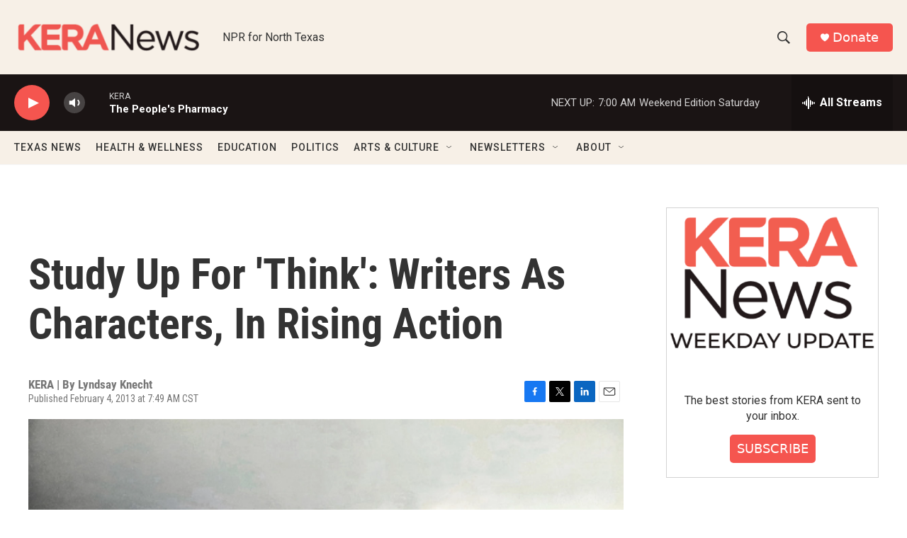

--- FILE ---
content_type: text/html; charset=utf-8
request_url: https://www.google.com/recaptcha/api2/aframe
body_size: 267
content:
<!DOCTYPE HTML><html><head><meta http-equiv="content-type" content="text/html; charset=UTF-8"></head><body><script nonce="zfgjY7ERtl0qhCpMoPAKzg">/** Anti-fraud and anti-abuse applications only. See google.com/recaptcha */ try{var clients={'sodar':'https://pagead2.googlesyndication.com/pagead/sodar?'};window.addEventListener("message",function(a){try{if(a.source===window.parent){var b=JSON.parse(a.data);var c=clients[b['id']];if(c){var d=document.createElement('img');d.src=c+b['params']+'&rc='+(localStorage.getItem("rc::a")?sessionStorage.getItem("rc::b"):"");window.document.body.appendChild(d);sessionStorage.setItem("rc::e",parseInt(sessionStorage.getItem("rc::e")||0)+1);localStorage.setItem("rc::h",'1769862741882');}}}catch(b){}});window.parent.postMessage("_grecaptcha_ready", "*");}catch(b){}</script></body></html>